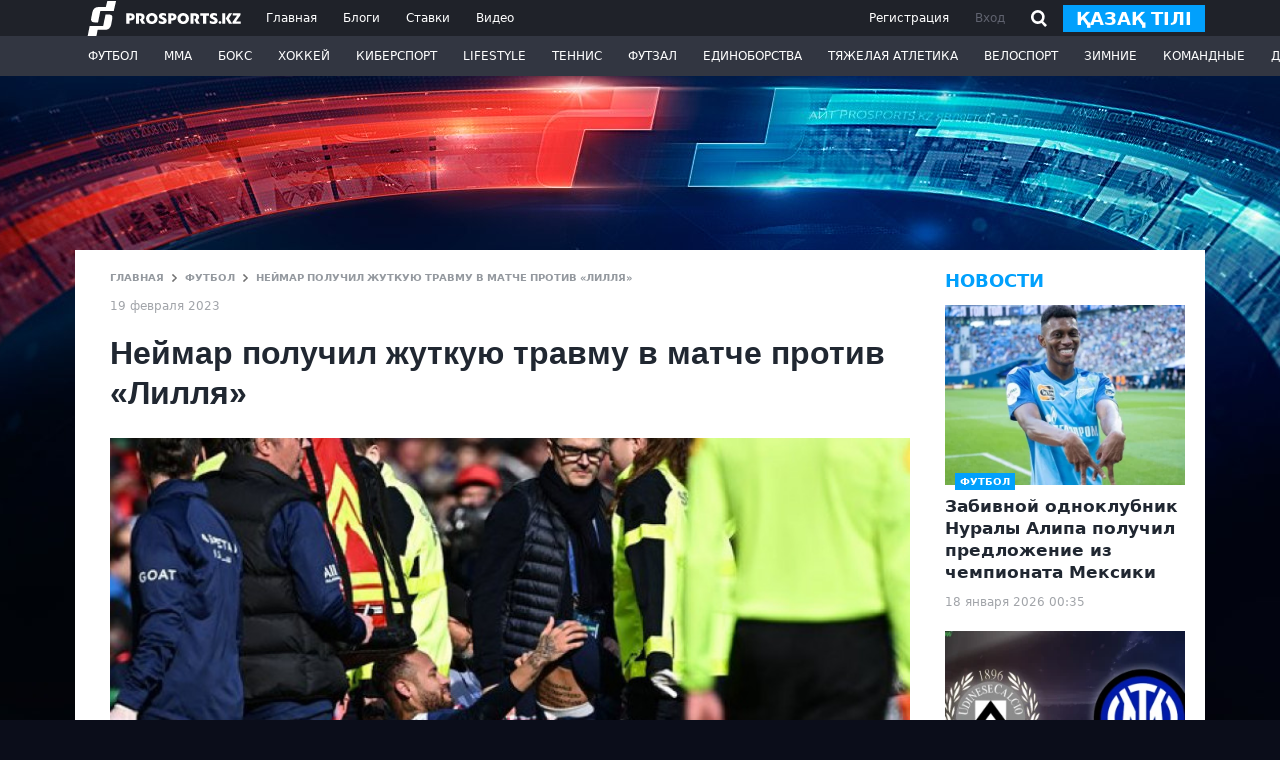

--- FILE ---
content_type: text/html; charset=UTF-8
request_url: https://prosports.kz/news/587847-neimar-poluchil-zhutkuyu-travmu-v-matche-protiv-lillya
body_size: 17344
content:
<!DOCTYPE html>
<html lang="ru">
<head>
    <meta charset="utf-8">
    <meta http-equiv="X-UA-Compatible" content="IE=edge"/>
    <meta name="viewport" content="width=device-width, initial-scale=1">
    <meta name="csrf-token" content="WXbiBQXIS554TTDltHKyTrYxAWhJA345DCZybjGN">

    <title>Неймар получил жуткую травму в матче против «Лилля»</title>
    <meta name="description" content=""/>

        <meta property="og:url" content="https://prosports.kz/news/587847-neimar-poluchil-zhutkuyu-travmu-v-matche-protiv-lillya/"/>
    <meta property="og:title" content="Неймар получил жуткую травму в матче против «Лилля»" />
    <meta property="og:description" content="" />
    <meta property="og:image" content="https://prosports.kz/storage/images/202302/209991_8e7d3ebb586e143ac018a6140a19d803.jpg" />
    <meta property="og:type" content="article" />
    <meta property="og:locale" content="ru">
    <meta property="og:site_name" content="Prosports">
    

<meta property="og:image:secure_url" content="https://prosports.kz/storage/images/202302/209991_8e7d3ebb586e143ac018a6140a19d803.jpg" />
<meta property="og:image:type" content="image/webp" />
<meta property="og:image:width" content="400" />
<meta property="og:image:height" content="300" />
<meta property="og:image:alt" content="Неймар получил жуткую травму в матче против «Лилля»" />

    <link rel="shortcut icon" href="/favicon.ico">
    <link rel="apple-touch-icon" sizes="180x180" href="/apple-touch-icon.png">
    <link rel="icon" type="image/png" sizes="32x32" href="/favicon-32x32.png">
    <link rel="icon" type="image/png" sizes="16x16" href="/favicon-16x16.png">
  

    <link rel="stylesheet" type="text/css" href="https://prosports.kz/css/bootstrap.min.css" />
    <link rel="stylesheet" type="text/css" href="https://prosports.kz/css/styles.css?960493185" />
    <link rel="stylesheet" type="text/css" href="https://prosports.kz/css/adaptive.css?1548480553">

   
    <link rel="canonical" href="https://prosports.kz/news/587847-neimar-poluchil-zhutkuyu-travmu-v-matche-protiv-lillya/" />
    

    <script src="https://prosports.kz/js/jquery-3.7.1.slim.min.js"></script>
    <script src="https://prosports.kz/js/bootstrap.bundle.min.js"></script>
    <script src="https://prosports.kz/js/jquery.cookie.js"></script>
    <script src="https://prosports.kz/js/app.js?964884732"></script>

    <!-- Google tag (gtag.js) -->
    <script async src="https://www.googletagmanager.com/gtag/js?id=G-SKHH2PHB6D"></script>
    <script>
      window.dataLayer = window.dataLayer || [];
      function gtag(){dataLayer.push(arguments);}
      gtag('js', new Date());

      gtag('config', 'G-SKHH2PHB6D');
    </script>
    <script>
        WebFontConfig = {
            google: {
                families: ['Open+Sans:400,600,700,800:latin,cyrillic']
            }
        };

        window.rubric = 1;

        (function (d) {
            var wf = d.createElement('script'), s = d.scripts[0];
            wf.src = 'https://ajax.googleapis.com/ajax/libs/webfont/1.6.26/webfont.js';
            wf.async = true;
            s.parentNode.insertBefore(wf, s);
        })(document);
    </script>
    <script async src="https://securepubads.g.doubleclick.net/tag/js/gpt.js"></script>
</head>
<body>

    <header class="header ">
        <div class="header-top">
            <div class="wcont d-flex justify-content-between align-items-center">
                <div class="header-logo-nav">
                    <a href="/" class="header-logo">
                        <svg xmlns="http://www.w3.org/2000/svg" xmlns:xlink="http://www.w3.org/1999/xlink" viewBox="0 0 219 50" width="168" height="35"><path fill-rule="evenodd"  fill="rgb(255, 255, 255)" d="M218.983,32.394 L207.412,32.394 L207.412,29.916 L213.843,20.787 L207.564,20.787 L207.564,17.548 L218.821,17.548 L218.821,20.015 L212.390,29.155 L218.983,29.155 L218.983,32.394 ZM202.261,32.394 L197.734,24.951 L202.289,17.548 L206.776,17.548 L202.190,24.979 L206.890,32.394 L202.261,32.394 ZM192.831,32.394 L192.831,17.548 L197.158,17.548 L197.158,23.704 L197.147,29.531 L197.158,32.394 L192.831,32.394 ZM189.486,32.600 C188.377,32.600 187.478,31.728 187.478,30.651 C187.478,29.575 188.377,28.703 189.486,28.703 C190.594,28.703 191.493,29.575 191.493,30.651 C191.493,31.728 190.594,32.600 189.486,32.600 ZM184.758,31.523 C183.783,32.436 182.331,32.892 180.357,32.892 C178.110,32.892 176.249,32.481 174.797,31.661 L174.797,27.806 C175.410,28.285 176.204,28.696 177.203,29.038 C178.223,29.357 179.086,29.517 179.789,29.517 C181.105,29.517 181.763,29.129 181.763,28.331 C181.763,27.487 180.697,26.803 179.358,26.233 C177.430,25.412 174.888,24.181 174.934,21.535 C174.934,20.304 175.410,19.278 176.363,18.434 C177.339,17.590 178.700,17.157 180.447,17.157 C182.104,17.157 183.714,17.477 185.257,18.138 L185.257,21.718 C184.758,21.399 184.100,21.125 183.283,20.874 C182.489,20.623 181.786,20.486 181.173,20.486 C179.970,20.486 179.381,20.828 179.381,21.535 C179.381,23.269 186.210,23.223 186.210,28.331 C186.210,29.539 185.734,30.612 184.758,31.523 ZM169.738,32.572 L165.291,32.572 L165.291,20.897 L161.230,20.897 L161.230,17.522 L173.822,17.522 L173.822,20.897 L169.738,20.897 L169.738,32.572 ZM155.966,32.572 L152.789,26.575 L152.789,26.210 C154.536,25.846 155.354,24.568 155.354,23.360 C155.354,21.923 154.514,20.897 153.062,20.897 L151.814,20.897 L151.814,32.572 L147.389,32.572 L147.389,17.545 L153.924,17.545 C155.580,17.545 156.942,18.001 158.054,18.913 C159.165,19.802 159.732,21.056 159.732,22.630 C159.732,24.477 158.961,25.959 157.396,27.031 L160.776,32.572 L155.966,32.572 ZM136.907,32.846 C134.434,32.846 132.460,32.116 130.940,30.634 C129.442,29.152 128.693,27.305 128.693,25.047 C128.693,22.835 129.465,20.988 131.008,19.483 C132.574,17.978 134.548,17.225 136.953,17.225 C139.380,17.225 141.332,17.978 142.852,19.483 C144.372,20.965 145.144,22.835 145.144,25.047 C145.144,27.282 144.372,29.152 142.829,30.634 C141.286,32.116 139.312,32.846 136.907,32.846 ZM139.744,22.083 C139.063,21.285 138.132,20.874 136.976,20.874 C135.841,20.874 134.911,21.285 134.207,22.083 C133.504,22.881 133.141,23.861 133.141,25.047 C133.141,26.279 133.481,27.305 134.185,28.103 C134.888,28.901 135.818,29.312 136.976,29.312 C138.132,29.312 139.040,28.901 139.721,28.103 C140.424,27.305 140.764,26.279 140.764,25.047 C140.764,23.861 140.424,22.881 139.744,22.083 ZM121.842,27.784 L119.868,27.784 L119.868,32.572 L115.421,32.572 L115.421,17.545 L121.570,17.545 C123.476,17.545 124.928,18.047 125.926,19.050 C126.947,20.031 127.446,21.239 127.446,22.653 C127.446,24.090 126.947,25.321 125.926,26.301 C124.928,27.282 123.566,27.784 121.842,27.784 ZM120.957,20.806 L119.845,20.806 L119.845,24.591 L120.503,24.591 C122.205,24.591 123.067,23.975 123.067,22.721 C123.067,21.627 122.341,20.806 120.957,20.806 ZM111.926,31.523 C110.951,32.436 109.499,32.892 107.525,32.892 C105.278,32.892 103.418,32.481 101.966,31.661 L101.966,27.806 C102.578,28.285 103.373,28.696 104.371,29.038 C105.392,29.357 106.254,29.517 106.958,29.517 C108.273,29.517 108.932,29.129 108.932,28.331 C108.932,27.487 107.865,26.803 106.526,26.233 C104.598,25.412 102.056,24.181 102.102,21.535 C102.102,20.304 102.578,19.278 103.531,18.434 C104.507,17.590 105.869,17.157 107.616,17.157 C109.272,17.157 110.883,17.477 112.426,18.138 L112.426,21.718 C111.926,21.399 111.269,21.125 110.452,20.874 C109.658,20.623 108.954,20.486 108.342,20.486 C107.139,20.486 106.549,20.828 106.549,21.535 C106.549,23.269 113.379,23.223 113.379,28.331 C113.379,29.539 112.902,30.612 111.926,31.523 ZM92.097,32.846 C89.624,32.846 87.650,32.116 86.130,30.634 C84.632,29.152 83.883,27.305 83.883,25.047 C83.883,22.835 84.655,20.988 86.198,19.483 C87.763,17.978 89.737,17.225 92.142,17.225 C94.570,17.225 96.522,17.978 98.042,19.483 C99.562,20.965 100.333,22.835 100.333,25.047 C100.333,27.282 99.562,29.152 98.019,30.634 C96.476,32.116 94.502,32.846 92.097,32.846 ZM94.933,22.083 C94.252,21.285 93.322,20.874 92.165,20.874 C91.031,20.874 90.100,21.285 89.397,22.083 C88.693,22.881 88.331,23.861 88.331,25.047 C88.331,26.279 88.671,27.305 89.374,28.103 C90.078,28.901 91.008,29.312 92.165,29.312 C93.322,29.312 94.230,28.901 94.910,28.103 C95.614,27.305 95.954,26.279 95.954,25.047 C95.954,23.861 95.614,22.881 94.933,22.083 ZM77.984,32.572 L74.807,26.575 L74.807,26.210 C76.554,25.846 77.372,24.568 77.372,23.360 C77.372,21.923 76.532,20.897 75.080,20.897 L73.832,20.897 L73.832,32.572 L69.407,32.572 L69.407,17.545 L75.942,17.545 C77.598,17.545 78.960,18.001 80.072,18.913 C81.183,19.802 81.750,21.056 81.750,22.630 C81.750,24.477 80.979,25.959 79.414,27.031 L82.794,32.572 L77.984,32.572 ZM62.124,27.784 L60.150,27.784 L60.150,32.572 L55.703,32.572 L55.703,17.545 L61.852,17.545 C63.758,17.545 65.211,18.047 66.209,19.050 C67.230,20.031 67.729,21.239 67.729,22.653 C67.729,24.090 67.230,25.321 66.209,26.301 C65.211,27.282 63.849,27.784 62.124,27.784 ZM61.240,20.806 L60.128,20.806 L60.128,24.591 L60.786,24.591 C62.488,24.591 63.350,23.975 63.350,22.721 C63.350,21.627 62.624,20.806 61.240,20.806 ZM18.589,14.201 L15.261,30.579 L10.938,30.579 C8.513,30.579 6.884,30.052 6.098,29.012 C5.294,27.949 5.123,26.255 5.588,23.977 L7.226,15.947 C7.664,13.804 8.605,12.032 10.024,10.680 C11.407,9.361 13.383,8.693 15.895,8.693 L26.361,8.693 L28.511,-0.000 L41.002,-0.000 L37.729,14.201 L18.589,14.201 ZM25.961,19.255 L30.165,19.255 C32.591,19.255 34.219,19.783 35.006,20.823 C35.809,21.885 35.981,23.579 35.516,25.858 L33.995,33.888 C33.558,36.031 32.617,37.803 31.197,39.155 C29.814,40.473 27.839,41.141 25.327,41.141 L14.742,41.141 L12.976,49.835 L0.485,49.835 L3.375,35.633 L22.632,35.633 L25.961,19.255 Z"/></svg>
                    </a>
                    <div class="right_nav">
                                                    <a href="/kz/" class=" change_lang2">қазақ</a>
                                                <button class="button_open_close_nav"></button>
                    </div>
                    <nav class="header-nav">
                                                                                    <a href="/">Главная</a>
                                                                                                                <a href="/blogs/">Блоги</a>
                                                                                                                <a href="/bets/">Ставки</a>
                                                                                                                <a href="/media/">Видео</a>
                                                                                                                                                                                                                                                                                                                                                                                                                                                                                                                                                                                                                                                                                                                        </nav>
                </div>
                <div class="header-auth">
                                                    <div class="header-auth-link">
                                <button data-bs-toggle="modal" data-bs-target="#registerModal" class="singup">Регистрация</button>
                                <button data-bs-toggle="modal" data-bs-target="#loginModal">Вход</button>

                                <button class="search_btn hide-mobile">
                                    <svg xmlns='http://www.w3.org/2000/svg' width='16' height='17'><path fill-rule='evenodd' d='M16.012 15.145l-1.813 1.856-3.901-3.991c-2.621 1.578-6.041 1.24-8.291-1.062-2.671-2.733-2.671-7.163 0-9.896a6.729 6.729 0 0 1 9.67 0c2.464 2.521 2.625 6.47.544 9.215l3.791 3.878zM9.864 3.908a4.207 4.207 0 0 0-6.044 0c-1.669 1.708-1.669 4.476 0 6.184a4.205 4.205 0 0 0 6.044 0c1.669-1.708 1.669-4.476 0-6.184z'></path></svg>
                                </button>
                                <div class="position-relative search_header ">
                                    <div class="inout_show">
                                        <form action="/search/" method="POST">
                                            <input type="hidden" name="_token" value="WXbiBQXIS554TTDltHKyTrYxAWhJA345DCZybjGN">                                            <input type="text" name="q" placeholder="Введите текст для поиска">
                                            <button type="submit" class="search_go">
                                                <svg xmlns='http://www.w3.org/2000/svg' width='16' height='17'><path fill-rule='evenodd' d='M16.012 15.145l-1.813 1.856-3.901-3.991c-2.621 1.578-6.041 1.24-8.291-1.062-2.671-2.733-2.671-7.163 0-9.896a6.729 6.729 0 0 1 9.67 0c2.464 2.521 2.625 6.47.544 9.215l3.791 3.878zM9.864 3.908a4.207 4.207 0 0 0-6.044 0c-1.669 1.708-1.669 4.476 0 6.184a4.205 4.205 0 0 0 6.044 0c1.669-1.708 1.669-4.476 0-6.184z'></path></svg>
                                            </button>
                                        </form>
                                    </div>
                                </div>
                                                                    <a href="/kz/" class="btn btn-primary btn-sm change_lang">қазақ тілі</a>
                                                            </div>
                        
                        <script>
                            $(function(){
                                $('.search_btn, .search_go').click(function(){
                                    $('.search_header').addClass('active');
                                    $('.search_header').find('input').focus();
                                });
                                $('.search_header input').on('focusout',function(){
                                    $('.search_header').removeClass('active');
                                });
                            });
                        </script>
                </div>
            </div>
        </div>
        <div class="header-bottom">
            <div class="wcont">
                <div class="header-search">
                    <form action="/search/" method="POST">
                        <input type="hidden" name="_token" value="WXbiBQXIS554TTDltHKyTrYxAWhJA345DCZybjGN">                        <input type="search" class="form-control" placeholder="Введите текст для поиска">
                        <button type="submit" class="button_search"><svg xmlns='http://www.w3.org/2000/svg' width='20' height='22'><path fill-rule='evenodd' fill='#1f2229' d='M19.919 19.817l-1.227 1.228-4.821-4.821a8.399 8.399 0 01-10.867-.942c-3.309-3.348-3.309-8.777 0-12.125a8.405 8.405 0 0111.986 0c3.244 3.281 3.3 8.556.186 11.917l4.743 4.743zM13.84 4.407a6.646 6.646 0 00-9.569 0c-2.642 2.711-2.642 7.107 0 9.818a6.634 6.634 0 008.662.773l1.084-1.083.051.051c2.404-2.725 2.333-6.931-.228-9.559z'/></svg></button>
                    </form>
                </div>
                <nav class="header-nav-category">
                    <ul class="nulled">
                                                    <li>
                                <a href="/football/">Футбол</a>
                                                                <ul class="header-dropdown">
                                                                            <li><a href="/kaz-football/">Казахстанский футбол</a></li>
                                                                            <li><a href="/world-football/">Мировой футбол</a></li>
                                                                    </ul>
                                                            </li>
                                                    <li>
                                <a href="/mma/">ММА</a>
                                                                <ul class="header-dropdown">
                                                                    </ul>
                                                            </li>
                                                    <li>
                                <a href="/box/">Бокс</a>
                                                                <ul class="header-dropdown">
                                                                    </ul>
                                                            </li>
                                                    <li>
                                <a href="/hockey/">Хоккей</a>
                                                                <ul class="header-dropdown">
                                                                    </ul>
                                                            </li>
                                                    <li>
                                <a href="/cybersport/">Киберспорт</a>
                                                                <ul class="header-dropdown">
                                                                    </ul>
                                                            </li>
                                                    <li>
                                <a href="/lifestylee/">LifeStyle</a>
                                                                <ul class="header-dropdown">
                                                                    </ul>
                                                            </li>
                                                    <li>
                                <a href="/tennis/">Теннис</a>
                                                                <ul class="header-dropdown">
                                                                    </ul>
                                                            </li>
                                                    <li>
                                <a href="/futsal/">Футзал</a>
                                                                <ul class="header-dropdown">
                                                                    </ul>
                                                            </li>
                                                    <li>
                                <a href="/combat/">Единоборства</a>
                                                                <ul class="header-dropdown">
                                                                    </ul>
                                                            </li>
                                                    <li>
                                <a href="/heavy-athletics/">Тяжелая атлетика</a>
                                                                <ul class="header-dropdown">
                                                                    </ul>
                                                            </li>
                                                    <li>
                                <a href="/cycling/">Велоспорт</a>
                                                                <ul class="header-dropdown">
                                                                    </ul>
                                                            </li>
                                                    <li>
                                <a href="/winters/">Зимние</a>
                                                                <ul class="header-dropdown">
                                                                    </ul>
                                                            </li>
                                                    <li>
                                <a href="/teams/">Командные</a>
                                                                <ul class="header-dropdown">
                                                                    </ul>
                                                            </li>
                                                    <li>
                                <a href="/other/">Другие</a>
                                                                <ul class="header-dropdown">
                                                                            <li><a href="/automoto/">АВТО/МОТО</a></li>
                                                                    </ul>
                                                            </li>
                        
                    </ul>
                </nav>
            </div>
        </div>
    </header>

    
<main class="main_content wcont">

  <section class="section_default" aria-label="Раздел">


      <div class="content d-flex justify-content-between">

          <div class="center_column">
              <div class="d-flex flex-column justify-content-between">

                  <div class="breadcrumbs">

                      <a href="/">ГЛАВНАЯ</a>
                      <svg width="5" height="8"><path fill-rule="evenodd" clip-rule="evenodd" d="M1.1442.09045l3.76315 3.6849c.10592.10372.1211.26301.04513.38264a.30105.30105 0 01-.04571.05709L1.1439 7.90945c-.10572.10358-.26765.11828-.38934.04418l-.66238-.63904a.30613.30613 0 01.00013-.43804l2.93151-2.87717L.09231 1.12364A.30613.30613 0 01.09218.6856L.69776.0908c.12322-.12092.32303-.12107.44644-.00034z"></path></svg>
                                              <a href="/football/">Футбол</a>
                        <svg width="5" height="8"><path fill-rule="evenodd" clip-rule="evenodd" d="M1.1442.09045l3.76315 3.6849c.10592.10372.1211.26301.04513.38264a.30105.30105 0 01-.04571.05709L1.1439 7.90945c-.10572.10358-.26765.11828-.38934.04418l-.66238-.63904a.30613.30613 0 01.00013-.43804l2.93151-2.87717L.09231 1.12364A.30613.30613 0 01.09218.6856L.69776.0908c.12322-.12092.32303-.12107.44644-.00034z"></path></svg>
                                            <span>Неймар получил жуткую травму в матче против «Лилля»<i></i></span>
                  </div>
                  <time datetime="2023-02-19 14:01:01" class="text-nowrap mt-3">19 февраля 2023</time>
              </div>
              <div class="post_full mt-4">
                  <h1 class="post_title"  data-url="/news/587847-neimar-poluchil-zhutkuyu-travmu-v-matche-protiv-lillya/">Неймар получил жуткую травму в матче против «Лилля»</h1>

                  <div class="post_top__img">
                    <img src="https://prosports.kz/storage/images/202302/209991_8e7d3ebb586e143ac018a6140a19d803.jpg" ttt='111' alt="Неймар получил жуткую травму в матче против «Лилля»" />
                  </div>
                  <div class="hide-mobile"  style="text-align:center;">
                    <div id="div-gpt-ad-1720976303495-0"></div>
                  </div>
                  <div class="show-mobile" style="text-align:center;">
                    <div id="div-gpt-ad-1720982954265-1725883152"></div>
                  </div>
                  <a href="https://www.instagram.com/prosports_kz/" target="_blank" class="follow-block" rel="nofollow">
                    Подписывайтесь на cпортивные новости Казахстана и мира
                      <span class="social-share"><svg xmlns="http://www.w3.org/2000/svg" width="28" height="28"><path fill-rule="evenodd"  d="M18 28h-8C4.477 28 0 23.523 0 18v-8C0 4.477 4.477 0 10 0h8c5.523 0 10 4.477 10 10v8c0 5.523-4.477 10-10 10zM13.943 7.119c-4.061 0-7.354 3.218-7.354 7.187 0 3.97 3.293 7.188 7.354 7.188s7.354-3.218 7.354-7.188c0-3.969-3.293-7.187-7.354-7.187zm6.618-2.876c-1.218 0-2.206.966-2.206 2.157 0 1.19.988 2.156 2.206 2.156 1.219 0 2.206-.966 2.206-2.156 0-1.191-.987-2.157-2.206-2.157zm-6.688 15.15c-2.752 0-4.983-2.254-4.983-5.033 0-2.78 2.231-5.034 4.983-5.034 2.753 0 4.984 2.254 4.984 5.034 0 2.779-2.231 5.033-4.984 5.033z"></path></svg></span>
                  </a>
                  <div class="hide-mobile" style="text-align:center;">
                      <a href="https://www.instagram.com/gorillaenergy.kz?igsh=MTRhazdldXE4eXMxZw==" target="_blank">
                        <div id="div-gpt-ad-1739198594858-0" style="margin: 20px 0"></div>
                      </a>
                  </div>
                  <div class="show-mobile" style="text-align:center;">
                      <div id="div-gpt-ad-1738689732690-0" style="margin: 20px 0"></div>
                  </div>
                  <div class="feed_text">
                    <p><strong>Нападающий &laquo;ПСЖ&raquo; Неймар получил травму голеностопа в матче 24-го тура чемпионата Франции против &laquo;Лилля&raquo;, сообщает <a href="https://prosports.kz/">Prosports.kz</a> со ссылкой на&nbsp;&laquo;<a href="https://www.sport-express.ru/football/france/news/neymar-poluchil-travmu-golenostopa-v-matche-protiv-lillya-2039329/?ysclid=lebg26k99m142381504" rel="nofollow noopener noreferrer" >СЭ</a>&raquo;.&nbsp;</strong></p>
<p>Бразильский форвард был заменен в начале второго тайма.</p>
<p>Отмечается, что футболист снова повредил правый голеностоп, травму которого он получил во время ЧМ-2022.</p>
<div class="img" contenteditable="false">
<div class="img-wrap"><img src="https://img.prosports.kz/news/content//202302/209991_158d024da23d78f1b17b6b7ee2f57230.jpg" alt="" /></div>
</div>
<p>Как пишет инсайдер Адриен Гренье, Неймар до сих пор испытывал проблемы с ногой, так как не восстановился на сто процентов.</p>
<p>В 19 матчах текущего сезона лиги 1 Неймар забил 12 голов и отдал 10 результативных передач.</p>
<p><i>Фото: AFP</i></p>
<p><strong><a href="https://prosports.kz/news/587844-v-neapole-iz-muzeya-ukrali-kartinu-levoi-nogi--maradony">В Неаполе из музея украли картину левой ноги Марадоны</a></strong></p>
<p><strong><a href="https://prosports.kz/news/587660-eks-futbolista-chelsi-i-nyukasla-atsu-nashli-mertvym-pod-zavalami-v-turtsii">Экс-футболиста &laquo;Челси&raquo; и &laquo;Ньюкасла&raquo; Атсу нашли мертвым под завалами в Турции</a></strong></p>
<p><strong><a href="https://prosports.kz/news/587648-ronaldu-prokommentiroval-volevuyu-pobedu-al-nasra-v-matche-s-al-taavunom">Роналду прокомментировал волевую победу &laquo;Аль-Насра&raquo; в матче с &laquo;Аль-Таавуном&raquo;</a></strong></p>
                  </div>
                  <div class="feed_source d-flex justify-content-between mt-5">
                                          <span>Ошибка в тексте? Выделите и нажмите Ctrl+Enter</span>
                  </div>
                  <div class="d-flex justify-content-between mt-5">
                      <div class="feed_rating">
                          <div class="feed_rating_like flb587847" onclick="setRaction(1,587847)">
                              <svg xmlns='http://www.w3.org/2000/svg' width='15' height='11'><path fill-rule='evenodd'  d='M14.998 7.9l-2.097 2.098-4.889-4.889-4.951 4.951L.939 7.939l7-7 .111.111.049-.048L14.998 7.9z'/></svg>
                          </div>
                          <div class="feed_rating_count lfco587847">0</div>
                          <div class="feed_rating_dislike fdlb587847" onclick="setRaction(2,587847)">
                              <svg xmlns='http://www.w3.org/2000/svg' width='15' height='11'><path fill-rule='evenodd' d='M14.998 3.099l-2.097-2.098L8.012 5.89 3.061.939.939 3.06l7 7 .111-.111.049.049 6.899-6.899z'/></svg>
                          </div>
                      </div>
                                            <div class="feed_socials">
                          <a href="javascript:void(0)" onclick="window.open('https://www.facebook.com/dialog/share?app_id=7381781105281389&amp;href=https://prosports.kz/news/587847-neimar-poluchil-zhutkuyu-travmu-v-matche-protiv-lillya', 'facebook','height=600,width=800')">
                              <svg xmlns='http://www.w3.org/2000/svg' width='28' height='29'><path fill-rule='evenodd' fill='#3c60ab' d='M18 28h-.926V17.902h3.832l.638-4.278h-4.439v-2.566c0-2.42 1.125-2.479 4.47-2.272V4.861s-1.308-.058-3.467-.117c-3.104-.085-5.565 1.976-5.565 5.605v3.275H8.682v4.278h3.861V28H10C4.477 28 0 23.523 0 18v-8C0 4.477 4.477 0 10 0h8c5.523 0 10 4.477 10 10v8c0 5.523-4.477 10-10 10zm-.926.142h-4.531V28h4.531v.142z'/></svg>
                          </a>
                          <a href="javascript:void(0)" onclick="window.open('https://twitter.com/intent/tweet?text=https://prosports.kz/news/587847-neimar-poluchil-zhutkuyu-travmu-v-matche-protiv-lillya', 'twitter','height=600,width=800')">
                              <svg xmlns='http://www.w3.org/2000/svg' width='28' height='28'><path fill-rule='evenodd' fill='#01a0fc' d='M18 28h-8C4.477 28 0 23.523 0 18v-8C0 4.477 4.477 0 10 0h8c5.523 0 10 4.477 10 10v8c0 5.523-4.477 10-10 10zm4.036-20.273c-.677.495-1.248.73-2.276.818 0 0-.028-.011-.052-.01a3.512 3.512 0 0 0-2.469-1.005c-1.933 0-3.499 1.54-3.499 3.441 0 .258.03.511.085.752l-.116.036c-.22.014-1.617.075-3.267-.592-1.786-.722-3.898-2.948-3.898-2.948s-.66 1.277-.4 2.358c.26 1.082.68 1.75 1.399 2.261-.559.02-.939-.117-1.499-.393 0 .943.72 3.066 2.899 3.44-.68.118-1.42.118-1.7.098.42.747 1.16 2.044 3.299 2.359-1.14.964-4.018 1.671-5.197 1.376 1.679 1.317 8.27 3.672 12.393-1.081 3.598-4.148 3.119-7.155 3.099-7.666 1.299-.688 1.699-1.77 1.699-1.77s-.722.315-1.982.492l-.003-.008a2.702 2.702 0 0 0 1.485-1.958z'/></svg>
                          </a>
                          <a href="javascript:void(0)" onclick="window.open('https://vk.com/share.php?url=https://prosports.kz/news/587847-neimar-poluchil-zhutkuyu-travmu-v-matche-protiv-lillya&amp;title=Неймар получил жуткую травму в матче против «Лилля»', 'vk','height=600,width=800')">
                              <svg xmlns='http://www.w3.org/2000/svg' width='28' height='28'><path fill-rule='evenodd' fill='#096faf' d='M18 28h-8C4.477 28 0 23.523 0 18v-8C0 4.477 4.477 0 10 0h8c5.523 0 10 4.477 10 10v8c0 5.523-4.477 10-10 10zm1.309-15.725c.433-.588.65-1.34.65-2.256 0-1.351-.495-2.335-1.486-2.954-.99-.619-2.581-.929-4.773-.929H8.889v15.342h5.784c1.748 0 3.131-.391 4.149-1.175 1.019-.784 1.528-1.875 1.528-3.274 0-.987-.217-1.777-.65-2.372-.434-.594-1.14-1-2.12-1.217v-.105a2.601 2.601 0 0 0 1.729-1.06zm-5.007 6.517h-2.135v-3.999h2.03c1.833 0 2.749.637 2.749 1.91 0 .707-.215 1.232-.645 1.575-.43.342-1.096.514-1.999.514zm-.232-6.58h-1.903V8.801h1.723c.938 0 1.623.128 2.057.383.433.256.65.677.65 1.265 0 .629-.199 1.081-.598 1.354-.398.273-1.041.409-1.929.409z'/></svg>
                          </a>
                          <a href="javascript:void(0)" onclick="window.open('https://telegram.me/share/url?url=https://prosports.kz/news/587847-neimar-poluchil-zhutkuyu-travmu-v-matche-protiv-lillya', 'Telegram','height=600,width=800')">
                              <svg xmlns='http://www.w3.org/2000/svg' width='28' height='28'><path fill-rule='evenodd' fill='#68c8ff' d='M18 28h-8C4.477 28 0 23.523 0 18v-8C0 4.477 4.477 0 10 0h8c5.523 0 10 4.477 10 10v8c0 5.523-4.477 10-10 10zm1.516-21.997a.443.443 0 0 0-.174.037l-15.03 6.527c-.425.184-.413.875.017 1.041l3.485 1.346.058.132 9.159-6.04-6.99 7-.001 3.847c.027.014.055.029.086.029.05 0 .101-.019.145-.062l1.968-1.907 3.244 2.813a.903.903 0 0 0 .596.231c.431 0 .846-.324.963-.858l2.942-13.448c.08-.364-.169-.688-.468-.688zm-7.277 11.95l-2.198-1.907 2.198 1.907z'/></svg>
                          </a>
                      </div>
                  </div>
                  <div class="feed_tags mt-5">
                                                                                                                                                                                                                                                                                                                                                                                                                                                                                                                                                                                                                                                                                                                                                                                                                                                                                                                                                                                                                                                                                                                                                                                                                                                                                                                                                                                                                                                                                                                                                                                                                                                                                                                                                                                                                                                                                                                                                                                                                                                                                                                                                                                                                                                                                                                                                                                                                                                                                                                                                                                                                                                                                                                                                                                                                                                                                                                                                                                                                                                                                                                                                                                                                                                                                                                                                                                                                                                                                                                                                                                                                                                                                                                                                                                                                                                                                                                                                                                                                                                                                                                                                                                                                                                                                                                                                                                                                                                                                                                                                                                                                                                                                                                                                                                                                                                                                                                                                                                                                                                                                                                                                                                                                                                                                                                                                                                                                                                                                                                                                                                                                                                                                                                                                                                                                                                                                                                                                                                                                                                                                                                                                                                                                                                                                                                                                                                                                                                                                                                                                                                                                                                                                                                                                                                                                                                                                                                                                                                                                                                                                                                                                                                                                                                                                                                                                                                                                                                                                                                                                                                                                                                                                                                                                                                                                                                                                                                                                                                                                                                                                                                                                                                                                                                                                                                                                                                                                                                                                                                                                                                                                                                                                                                                                                                                                                                                                                                                                                                                                                                                                                                                                                                                                                                                                                                                                                                                                                                                                                                                                                                                                                                                                                                                                                                                                                                                                                                                                                                                                                                                                                                                                                                                                                                                                                                                                                                                                                                                                                                                                                                                                                                                                                                                                                                                                                                                                                                                                                                                                                                                                                                                                                                                                                                                                                                                                                                                                                                                                                                                                                                                                                                                                                                                                                                                                                                                                                                                                                                                                                                                                                                                                                                                                                                                                                                                                                                                                                                                                                                                                                                                                                                                                                                                                                                                                                                                                                                                                                                                                                                                                                                                                                                                                                                                                                                                                                                                                                                                                                                                                                                                                                                                                                                                                                                                                                                                                                                                                                                                                                                                                                                                                                                                                                                                                                                                                                                                                                                                                                                                                                                                                                                                                                                                                                                                                                                                                                                                                                                                                                                                                                                                                                                                                                                                                                                                                                                                                                                                                                                                                                                                                                                                                                                                                                                                                                                                                                                                                                                                                                                                                                                                                                                                                                                                                                                                                                                                                                                                                                                                                                                                                                                                                                                                                                                                                                                                                                                                                                                                                                                                                                                                                                                                                                                                                                                                                                                                                                                                                                                                                                                                                                                                                                                                                                                                                                                                                                                                                                                                                                                                                                                                                                                                                                                                                                                                                                                                                                                                                                                                                                                                                                                                                                                                                                                                                                                                                                                                                                                                                                                                                                                                                                                                                                                                                                                                                                                                                                                                                                                                                                                                                                                                                                                          </div>
                  <a href="https://www.instagram.com/prosports_kz/" target="_blank" class="follow-block" rel="nofollow">
                      Подписывайтесь на cпортивные новости Казахстана и мира
                      <span class="social-share"><svg xmlns="http://www.w3.org/2000/svg" width="28" height="28"><path fill-rule="evenodd"  d="M18 28h-8C4.477 28 0 23.523 0 18v-8C0 4.477 4.477 0 10 0h8c5.523 0 10 4.477 10 10v8c0 5.523-4.477 10-10 10zM13.943 7.119c-4.061 0-7.354 3.218-7.354 7.187 0 3.97 3.293 7.188 7.354 7.188s7.354-3.218 7.354-7.188c0-3.969-3.293-7.187-7.354-7.187zm6.618-2.876c-1.218 0-2.206.966-2.206 2.157 0 1.19.988 2.156 2.206 2.156 1.219 0 2.206-.966 2.206-2.156 0-1.191-.987-2.157-2.206-2.157zm-6.688 15.15c-2.752 0-4.983-2.254-4.983-5.033 0-2.78 2.231-5.034 4.983-5.034 2.753 0 4.984 2.254 4.984 5.034 0 2.779-2.231 5.033-4.984 5.033z"></path></svg></span>
                  </a>
                  <div class="hide-mobile" style="text-align:center;"><div id="div-gpt-ad-1720976890722-0"></div></div>
                  <div class="show-mobile " style="margin: 30px 0;">
                    <div id="div-gpt-ad-1720983566834-1725880331"></div>
                  </div>
                  <div class="feed_comments">
                      <div class="feed_comments_title">Комментарии</div>
                                              <div class="feed_comments_auth mb-3">
                            <div>Для того, чтобы оставить комментарий, <button data-bs-toggle="modal" data-bs-target="#loginModal">авторизуйтесь</button> или <button data-bs-toggle="modal" data-bs-target="#registerModal">зарегистрируйтесь</button></div>
                        </div>
                      

                  </div>
              </div>
              <div class="next_post"></div>
              


          </div>

          <aside class="right_column">
              <div class="blogs_widget">
                  <h2>Новости</h2>
                  

                                                          <div class="blogs_item">
                        <a href="/news/728967-zabivnoi-odnoklubnik-nurali-alipa-poluchil-predlozhenie-iz-chempionata-meksiki/" class="d-flex flex-column align-items-start">
                            <span class="blogs_item__img">
                                <img src="https://prosports.kz/storage/images/9d56d3d935ce3f8e7724451bf11ad65e_QJGAtNdoDqnjMrSIm9NIbSPyVh0FgL69FxkVQJRE.png.webp" alt="">
                                                                <span class="blogs_item__category_sport">Футбол</span>
                                                            </span>
                            <span class="blogs_item__title">Забивной одноклубник Нуралы Алипа получил предложение из чемпионата Мексики</span>
                            <span class="d-flex justify-content-between blogs_item__person">
                                <time datetime="2026-01-18 00:35:59">18 января 2026 00:35</time>
                            </span>
                        </a>
                    </div>
                                                                                <div class="blogs_item">
                        <a href="/news/728939-pryamaya-translyatsiya-matcha-udineze---inter-v-serii-a/" class="d-flex flex-column align-items-start">
                            <span class="blogs_item__img">
                                <img src="https://prosports.kz/storage/images/1d5f812f5f6a99c37d9f3a090dbd1be3_GSkzQMLdOwgKne1bizxZkV0plRW9Dfkq3wkRIf5j.png.webp" alt="">
                                                                <span class="blogs_item__category_sport">Футбол</span>
                                                            </span>
                            <span class="blogs_item__title">Прямая трансляция матча «Удинезе» – «Интер» в Серии А</span>
                            <span class="d-flex justify-content-between blogs_item__person">
                                <time datetime="2026-01-17 18:46:22">17 января 2026 18:46</time>
                            </span>
                        </a>
                    </div>
                                                                                <div class="blogs_item">
                        <a href="/news/728935-pryamaya-translyatsiya-matcha-real-madrid---levante-v-la-lige/" class="d-flex flex-column align-items-start">
                            <span class="blogs_item__img">
                                <img src="https://prosports.kz/storage/images/5b21345f4342ced14206d745472feffb_1l8S8VYjdXav9vlIb6rywkb7qt07BzAVf2Q3R3gC.png.webp" alt="">
                                                                <span class="blogs_item__category_sport">Футбол</span>
                                                            </span>
                            <span class="blogs_item__title">Прямая трансляция матча «Реал» Мадрид – «Леванте» в Ла Лиге</span>
                            <span class="d-flex justify-content-between blogs_item__person">
                                <time datetime="2026-01-17 17:46:13">17 января 2026 17:46</time>
                            </span>
                        </a>
                    </div>
                                                                                <div class="blogs_item">
                        <a href="/news/728930-pryamaya-translyatsiya-matcha-manchester-yunaited---manchester-siti-v-apl/" class="d-flex flex-column align-items-start">
                            <span class="blogs_item__img">
                                <img src="https://prosports.kz/storage/images/95715042a12bd307747137631ae16a8e_MAwgwsThyoqTGf6izg3w4u4OuLoVaqRA8Jt5e0vl.png.webp" alt="">
                                                                <span class="blogs_item__category_sport">Футбол</span>
                                                            </span>
                            <span class="blogs_item__title">Прямая трансляция матча «Манчестер Юнайтед» – «Манчестер Сити» в АПЛ</span>
                            <span class="d-flex justify-content-between blogs_item__person">
                                <time datetime="2026-01-17 16:57:04">17 января 2026 16:57</time>
                            </span>
                        </a>
                    </div>
                                                                                <div class="blogs_item">
                        <a href="/news/728903-pryamaya-translyatsiya-matcha-¼-finala-kubka-azii-uzbekistan-u23---kitai-u23/" class="d-flex flex-column align-items-start">
                            <span class="blogs_item__img">
                                <img src="https://prosports.kz/storage/images/1799624616aabbfc48a0a638a3748e7b_qhZQUJnt4xmLuzW1GV8UQ2WNU2PmGVR2GI2cTN5P.png.webp" alt="">
                                                                <span class="blogs_item__category_sport">Футбол</span>
                                                            </span>
                            <span class="blogs_item__title">Прямая трансляция матча ¼ финала Кубка Азии Узбекистан U23 – Китай U23</span>
                            <span class="d-flex justify-content-between blogs_item__person">
                                <time datetime="2026-01-17 13:15:38">17 января 2026 13:15</time>
                            </span>
                        </a>
                    </div>
                                                                                <div class="blogs_item">
                        <a href="/news/728851-igrok-iz-belgii-blizok-k-perehodu-v-klub-kpl/" class="d-flex flex-column align-items-start">
                            <span class="blogs_item__img">
                                <img src="https://prosports.kz/storage/images/d434ef8ff151eac9878a0cb53cb4fa91_XVd5xcb7Ha3aACAe0suZZFZfiK05oabMwJyBJEvH.png.webp" alt="">
                                                                <span class="blogs_item__category_sport">Футбол</span>
                                                            </span>
                            <span class="blogs_item__title">Игрок из Бельгии близок к переходу в клуб КПЛ</span>
                            <span class="d-flex justify-content-between blogs_item__person">
                                <time datetime="2026-01-17 02:17:10">17 января 2026 02:17</time>
                            </span>
                        </a>
                    </div>
                                                                                <div class="blogs_item">
                        <a href="/news/728850-igravshii-za-ordabasi-i-kaisar-kandidat-v-natsionalnuyu-sbornuyu-mozhet-vernutsya-v-kpl/" class="d-flex flex-column align-items-start">
                            <span class="blogs_item__img">
                                <img src="https://prosports.kz/storage/images/be2df6445e9207a4fedf2441ffcf233b_nYtIS0MMFLEJ6KCdcsm1iR7RsVuqaIUBWLvUfwVc.png.webp" alt="">
                                                                <span class="blogs_item__category_sport">Футбол</span>
                                                            </span>
                            <span class="blogs_item__title">Игравший за «Ордабасы» и «Кайсар» кандидат в национальную сборную может вернуться в КПЛ</span>
                            <span class="d-flex justify-content-between blogs_item__person">
                                <time datetime="2026-01-17 01:50:42">17 января 2026 01:50</time>
                            </span>
                        </a>
                    </div>
                                                                                <div class="blogs_item">
                        <a href="/news/728849-igrayuschii-v-belarusi-kazahstanets-viskazalsya-o-vozvraschenie-na-rodinu/" class="d-flex flex-column align-items-start">
                            <span class="blogs_item__img">
                                <img src="https://prosports.kz/storage/images/9011e23f4c2b6cd85936405c747f7557_HT1APNiItwKwErfSYf2sLfhN6v93jbfI3Dc9THKE.png.webp" alt="">
                                                                <span class="blogs_item__category_sport">Футбол</span>
                                                            </span>
                            <span class="blogs_item__title">Играющий в Беларуси казахстанец высказался о возвращение на Родину</span>
                            <span class="d-flex justify-content-between blogs_item__person">
                                <time datetime="2026-01-17 01:40:39">17 января 2026 01:40</time>
                            </span>
                        </a>
                    </div>
                                                                                <div class="blogs_item">
                        <a href="/news/728848-pszh-—-lill-pryamaya-translyatsiya-matcha-ligi-1/" class="d-flex flex-column align-items-start">
                            <span class="blogs_item__img">
                                <img src="https://prosports.kz/storage/images/038957ec14e64622232afba4521eba41_Azs4ZDYX72PBEFbBTvO91AfkGtId4ilp2Otz3sJS.png.webp" alt="">
                                                                <span class="blogs_item__category_sport">Футбол</span>
                                                            </span>
                            <span class="blogs_item__title">«ПСЖ» — «Лилль»: прямая трансляция матча Лиги 1</span>
                            <span class="d-flex justify-content-between blogs_item__person">
                                <time datetime="2026-01-17 01:00:23">17 января 2026 01:00</time>
                            </span>
                        </a>
                    </div>
                                                                                <div class="blogs_item">
                        <a href="/news/728847-espanol-—-zhirona-pryamaya-translyatsiya-matcha-la-ligi/" class="d-flex flex-column align-items-start">
                            <span class="blogs_item__img">
                                <img src="https://prosports.kz/storage/images/0a3f3585fbb0d9757b1869abcf496635_ZTA38Pgf6yfwYaNhnvRNPqL9MYe6rUCnqPCxG8Qn.png.webp" alt="">
                                                                <span class="blogs_item__category_sport">Футбол</span>
                                                            </span>
                            <span class="blogs_item__title">«Эспаньол» — «Жирона»: прямая трансляция матча Ла Лиги</span>
                            <span class="d-flex justify-content-between blogs_item__person">
                                <time datetime="2026-01-17 00:57:50">17 января 2026 00:57</time>
                            </span>
                        </a>
                    </div>
                                                          
              </div>
          </aside>
      </div>
  </section>
</main>


<script type="application/ld+json">
    {
      "@context": "http://schema.org/",
      "@type": "NewsArticle",
      "headline": "Неймар получил жуткую травму в матче против «Лилля»",
      "datePublished": "2023-02-19 14:01:01",
      "dateModified": "2023-02-19 14:01:01",
      "description": "",
      "image": {
        "@type": "ImageObject",
        "height": "300",
        "width": "500",
        "url": "https://prosports.kz/storage/images/202302/209991_8e7d3ebb586e143ac018a6140a19d803.jpg"
      },
      "author": "prosports.kz",
      "publisher": {
        "@type": "Organization",
        "logo": {
          "@type": "ImageObject",
          "url": "https://prosports.kg/static/images/prosportskg_logo.jpg"
        },
        "name": "prosports.kz"
      },
      "articleBody": ""
    }
</script>
<script>
    async function postData(url = "", data = {}) {
          const response = await fetch(url, {
            method: "POST",
            mode: "cors",
            cache: "no-cache",
            credentials: "same-origin",
            headers: {
              "Content-Type": "application/json"
            },
            redirect: "follow",
            referrerPolicy: "no-referrer",
            body: JSON.stringify(data),
          });
          return response;
        }
    function setRaction(type_like,post){
        if($.cookie('likes').indexOf(post)==-1){
            postData("/api/news/setlike", { type_like:type_like, post:post }).then((response) => {
                response.json().then((data) => {
                    console.log(data);
                    $('.lfco'+post).text(data.count);
                    $('.fdlb'+post+', .flb'+post).removeAttr('onclick');
                    $.cookie('likes',$.cookie('likes')+','+post);
                });
            });
        }
    }
    // Получаем нужный элемент
    var old_news = null;
    var old_post_url = null;
    updateActivePage = () => {
        const blockElements = document.getElementsByClassName("post_full");
        let activeIndex;

        Array.prototype.forEach.call(blockElements, (element, index) => {
            const rect = element.getBoundingClientRect();

            if (rect.top + rect.bottom > 0) {
                if (activeIndex === undefined) activeIndex = index;

                if(old_news!=activeIndex){
                    old_news=activeIndex;
                    let post_title = $(element).find('.post_title').text();
                    let post_url = $(element).find('.post_title').data('url');

                    if(post_title&&post_url&&old_post_url!=post_url){
                        window.history.replaceState(null, post_title, post_url);
                        document.title = post_title;
                        old_post_url = post_url;
                    }

                }
            }
        });

        };

    var go_load = false;
        $(function(){
            $(document).scroll(function (event) {
                const height = document.body.offsetHeight
                const screenHeight = window.innerHeight

                // Сколько пикселей уже проскроллили
                const scrolled = window.scrollY

                // Порог
                const threshold = height - screenHeight / 4

                // Низ экрана относительно страницы
                const position = scrolled + screenHeight

                if (position >= threshold) {
                    if(!go_load){
                        go_load = true;
                        more_next_news({rubric:1})
                    }
                }

                updateActivePage();

            });
        });
</script>

    <footer class="footer">
        <div class="wcont">
            <div class="d-flex align-items-center">
                <div class="yearold">18+</div>
                <nav class="footer_nav">
                    <a href="/about/" >О сайте</a>
                    <a href="/contacts/" >Контакты</a>
                    <a href="/agreement/" rel="nofollow">Пользовательское соглашение</a>
                    <a href="/rights/" rel="nofollow">Правообладателям</a>
                    <a href="/cookies/" rel="nofollow">Политика Cookies</a>
                    <a href="/privacy/" rel="nofollow">Политика конфиденциальности</a>
                </nav>
            </div>
            <div class="footer_soc_copy d-flex mt-4  align-items-center">
                <div class="footer_social">
                    <a href="https://www.facebook.com/prosportskazakhstan/" target="_blank" rel="nofollow">
                        <svg xmlns='http://www.w3.org/2000/svg' width='28' height='29'><path fill-rule='evenodd' fill='#646778' d='M18 28h-.926V17.902h3.832l.638-4.278h-4.439v-2.566c0-2.42 1.125-2.479 4.47-2.272V4.861s-1.308-.058-3.467-.117c-3.104-.085-5.565 1.976-5.565 5.605v3.275H8.682v4.278h3.861V28H10C4.477 28 0 23.523 0 18v-8C0 4.477 4.477 0 10 0h8c5.523 0 10 4.477 10 10v8c0 5.523-4.477 10-10 10zm-.926.142h-4.531V28h4.531v.142z'/></svg>
                    </a>
                    <a href="https://twitter.com/ProsportsKz" target="_blank" rel="nofollow">
                        <svg xmlns='http://www.w3.org/2000/svg' width='28' height='28'><path fill-rule='evenodd' fill='#646778' d='M18 28h-8C4.477 28 0 23.523 0 18v-8C0 4.477 4.477 0 10 0h8c5.523 0 10 4.477 10 10v8c0 5.523-4.477 10-10 10zm4.036-20.273c-.677.495-1.248.73-2.276.818 0 0-.028-.011-.052-.01a3.512 3.512 0 0 0-2.469-1.005c-1.933 0-3.499 1.54-3.499 3.441 0 .258.03.511.085.752l-.116.036c-.22.014-1.617.075-3.267-.592-1.786-.722-3.898-2.948-3.898-2.948s-.66 1.277-.4 2.358c.26 1.082.68 1.75 1.399 2.261-.559.02-.939-.117-1.499-.393 0 .943.72 3.066 2.899 3.44-.68.118-1.42.118-1.7.098.42.747 1.16 2.044 3.299 2.359-1.14.964-4.018 1.671-5.197 1.376 1.679 1.317 8.27 3.672 12.393-1.081 3.598-4.148 3.119-7.155 3.099-7.666 1.299-.688 1.699-1.77 1.699-1.77s-.722.315-1.982.492l-.003-.008a2.702 2.702 0 0 0 1.485-1.958z'/></svg>
                    </a>
                    <a href="https://vk.com/prosportskz" target="_blank" rel="nofollow">
                        <svg xmlns='http://www.w3.org/2000/svg' width='28' height='28'><path fill-rule='evenodd' fill='#646778' d='M18 28h-8C4.477 28 0 23.523 0 18v-8C0 4.477 4.477 0 10 0h8c5.523 0 10 4.477 10 10v8c0 5.523-4.477 10-10 10zm1.309-15.725c.433-.588.65-1.34.65-2.256 0-1.351-.495-2.335-1.486-2.954-.99-.619-2.581-.929-4.773-.929H8.889v15.342h5.784c1.748 0 3.131-.391 4.149-1.175 1.019-.784 1.528-1.875 1.528-3.274 0-.987-.217-1.777-.65-2.372-.434-.594-1.14-1-2.12-1.217v-.105a2.601 2.601 0 0 0 1.729-1.06zm-5.007 6.517h-2.135v-3.999h2.03c1.833 0 2.749.637 2.749 1.91 0 .707-.215 1.232-.645 1.575-.43.342-1.096.514-1.999.514zm-.232-6.58h-1.903V8.801h1.723c.938 0 1.623.128 2.057.383.433.256.65.677.65 1.265 0 .629-.199 1.081-.598 1.354-.398.273-1.041.409-1.929.409z'/></svg>
                    </a>
                    <a href="https://www.instagram.com/prosports_kz/" target="_blank" rel="nofollow">
                        <svg xmlns='http://www.w3.org/2000/svg' width='28' height='28'><path fill-rule='evenodd' fill='#646778' d='M18 28h-8C4.477 28 0 23.523 0 18v-8C0 4.477 4.477 0 10 0h8c5.523 0 10 4.477 10 10v8c0 5.523-4.477 10-10 10zM13.943 7.119c-4.061 0-7.354 3.218-7.354 7.187 0 3.97 3.293 7.188 7.354 7.188s7.354-3.218 7.354-7.188c0-3.969-3.293-7.187-7.354-7.187zm6.618-2.876c-1.218 0-2.206.966-2.206 2.157 0 1.19.988 2.156 2.206 2.156 1.219 0 2.206-.966 2.206-2.156 0-1.191-.987-2.157-2.206-2.157zm-6.688 15.15c-2.752 0-4.983-2.254-4.983-5.033 0-2.78 2.231-5.034 4.983-5.034 2.753 0 4.984 2.254 4.984 5.034 0 2.779-2.231 5.033-4.984 5.033z'/></svg>
                    </a>
                    <a href="https://www.youtube.com/c/PROSPORTSTV" target="_blank" rel="nofollow">
                        <svg xmlns='http://www.w3.org/2000/svg' width='28' height='28'><path fill-rule='evenodd' fill='#646778' d='M18 28h-8C4.477 28 0 23.523 0 18v-8C0 4.477 4.477 0 10 0h8c5.523 0 10 4.477 10 10v8c0 5.523-4.477 10-10 10zM10.901 8.521v11.403l10.083-5.701-10.083-5.702z'/></svg>
                    </a>
                </div>
                <div class="footer_copy">
                    Редакция вправе не вступать в переписку с авторами, не возвращать фотографии и не рецензировать рукописи. За содержание рекламных публикаций ответственность несет рекламодатель.
Редакция не всегда разделяет мнение авторов.
                </div>
                <div class="footer_apps">
                </div>
            </div>
            <div class="footer_copy_logo mt-4">
                <svg xmlns='http://www.w3.org/2000/svg' width='17' height='20'><path fill-rule='evenodd' fill='#3e404b' d='M15.884 5.341H7.637l-1.435 7.12H4.34c-1.045 0-1.747-.229-2.086-.681-.346-.462-.42-1.199-.22-2.189l.706-3.492c.189-.931.594-1.702 1.206-2.29.596-.572 1.447-.863 2.53-.863h4.51L11.582 0h5.382l-1.08 5.341zm-5.071 2.197h1.812c1.045 0 1.747.229 2.086.682.346.461.42 1.198.219 2.188l-.655 3.492c-.188.931-.594 1.702-1.205 2.29-.597.572-1.448.863-2.53.863H5.979L5.383 20H0l1.081-5.342h8.298l1.434-7.12z'/></svg>
                &copy; 2007-2026 ТОО ИА «Казахстан Спортивный»
            </div>
        </div>
    </footer>
    <div class="hide-mobile fixed_baa"><div class="bng" id="div-gpt-ad-1720945348907-0"></div></div>
    <div class="hide-mobile fixed_bg_bre"><div id="div-gpt-ad-1720977818855-0"></div></div>
    <div class="show-mobile fixed-bra_mob"><div id="div-gpt-ad-1720980758215-0" class="brand_banner"></div></div>
    <div class="show-mobile fixed_baa" id='catfish_wrapper' style="width: 100%; bottom: 0; z-index: 9; max-width: 1130px; max-height: 150px; position: fixed; height: 94px;"><div id="div-gpt-ad-1720945348907-0"></div></div>
    
    <div class="modal fade" id="registerModal" tabindex="-1" aria-labelledby="registerModalLabel" aria-hidden="true">
        <div class="modal-dialog">
          <div class="modal-content">
            <div class="modal-header">
              <h5 class="modal-title" id="registerModalLabel">Register</h5>
              <button type="button" class="btn-close" data-bs-dismiss="modal" aria-label="Close"></button>
            </div>
            <form method="POST" onsubmit="registerUser(this);return false;">
                <div class="modal-body">
                    <div class="mb-3">
                        <label for="recipient-name" class="col-form-label">Name:</label>
                        <input type="text" class="form-control" id="recipient-name">
                    </div>
                    <div class="mb-3">
                        <label for="recipient-login" class="col-form-label">Login:</label>
                        <input type="text" class="form-control" id="recipient-login">
                    </div>
                    <div class="mb-3">
                        <label for="recipient-email" class="col-form-label">Email:</label>
                        <input type="email" class="form-control" id="recipient-email">
                    </div>
                    <div class="mb-3">
                        <label for="recipient-password" class="col-form-label">Password:</label>
                        <input type="password" class="form-control" id="recipient-password">
                    </div>
                    <div class="mb-3">
                        <label for="recipient-confirm" class="col-form-label">Confirm Password:</label>
                        <input type="password" class="form-control" id="recipient-confirm">
                    </div>
                </div>
                <div class="modal-footer">
                    <button type="button" class="btn btn-secondary" data-bs-dismiss="modal">Close</button>
                    <button type="submit" class="btn btn-primary">Register</button>
                </div>
            </form>
          </div>
        </div>
      </div>
      <div class="modal fade" id="loginModal" tabindex="-1" aria-labelledby="loginModalLabel" aria-hidden="true">
        <div class="modal-dialog">
          <div class="modal-content">
            <div class="modal-header">
              <h5 class="modal-title" id="loginModalLabel">Login</h5>
              <button type="button" class="btn-close" data-bs-dismiss="modal" aria-label="Close"></button>
            </div>
            <form method="POST" onsubmit="loginUser(this);return false;">
                <div class="modal-body">
                    <div class="mb-3">
                        <label for="recipient-login-email" class="col-form-label">Email:</label>
                        <input type="text" class="form-control" id="recipient-login-email">
                    </div>
                    <div class="mb-3">
                        <label for="recipient-login-password" class="col-form-label">Password:</label>
                        <input type="password" class="form-control" id="recipient-login-password">
                    </div>
                </div>
                <div class="modal-footer">
                    <button type="button" class="btn btn-secondary" data-bs-dismiss="modal">Close</button>
                    <button type="submit" class="btn btn-primary">Login</button>
                </div>
            </form>
          </div>
        </div>
      </div>
    <script>
        async function postData(url = "", data = {}) {
            const csrfToken = document.head.querySelector("[name~=csrf-token][content]").content;
            try {
                const response = await fetch(url, {
                    method: "POST",
                    mode: "cors",
                    cache: "no-cache",
                    credentials: "same-origin",
                    headers: {
                        "Content-Type": "application/json",
                        "X-CSRF-TOKEN": csrfToken
                    },
                    redirect: "follow",
                    referrerPolicy: "no-referrer",
                    body: JSON.stringify(data),
                });
                return response;
            } catch (error) {
                console.error(error);
            }
        }
        function registerUser(_this){
            $('#registerModal input').removeClass('is-invalid');
            var data = {
                'name':$('#recipient-name').val(),
                'login':$('#recipient-login').val(),
                'email':$('#recipient-email').val(),
                'password':$('#recipient-password').val(),
                'password_confirmation':$('#recipient-confirm').val()
            };
            postData('/api/user/register',data).then((response) => {

                if(response.ok){
                    response.json().then((j) => {
                        location.href = '/';
                        console.log(j);
                    });
                }else{
                    response.json().then((j) => {
                        $.each(j, function(i,v){
                            $('#recipient-'+i).addClass('is-invalid');
                        });
                    });
                }
            });
        }
        function loginUser(_this){
            $('#loginModal input').removeClass('is-invalid');
            var data = {
                'email':$('#recipient-login-email').val(),
                'password':$('#recipient-login-password').val()
            };
            postData('/api/user/login',data).then((response) => {
                if(response.ok){
                    response.json().then((j) => {
                        location.href = '/';
                        console.log(j);
                    });
                }else{
                    $('#recipient-login-email').addClass('is-invalid');
                    $('#recipient-login-password').addClass('is-invalid');
                }
            });
        }
        var locale = "ru";
    </script>

<script type="application/ld+json">
{
    "@context": "https://schema.org",
    "@type": "Organization",
    "name": "Prosports",
    "url": "https://prosports.kz",
    "logo": "https://prosports.kg/static/images/prosportskg_logo.jpg",
    "foundingDate": "2007",
    "address": {
       "@type": "PostalAddress",
       "streetAddress": "ул. Шевченко 90, БЦ КАРАТАЛ, офис 83а",
       "addressLocality": "Алматы",
       "postalCode": "050000",
       "addressCountry": "KAZ"
    },
 "contactPoint": [{
    "@type": "ContactPoint",
    "contactType": "customer service",
    "telephone": "+7 (727) 344 27 84",
    "email": "info@prosports.kz"
    },
    {
    "@type": "ContactPoint",
    "contactType": "sales",
    "telephone": "+7 (727) 344 27 84",
    "email": "reklama@prosports.kz"
    },
    {
    "@type": "ContactPoint",
    "contactType": "customer service",
    "telephone": "+7 (727) 344 27 84",
    "email": "buh@prosports.kz"
    }
 ],
        "sameAs": [
        "https://www.facebook.com/prosportskazakhstan/",
        "https://twitter.com/ProsportsKz",
        "https://vk.com/prosportskz",
        "https://www.instagram.com/prosports_kz/"
     ]
    }
</script>
<script type="application/ld+json">
{
  "@context": "https://schema.org",
  "@type": "WebSite",
  "url": "seo.url",
  "name": "Спортивные новости Казахстана и мировые новости спорта. Спортивный сайт Казахстана. Самые свежие и актуальные новости казахстанского спорта. Мир спорта вчера, сегодня, завтра.",
  "description": "seo.description",
  "publisher": "prosports"
}
</script>
<script type="text/javascript">
    window.addEventListener('load', function () {
        setTimeout(function () {
            (function (m, e, t, r, i, k, a) {
                m[i] = m[i] || function () {
                    (m[i].a = m[i].a || []).push(arguments)
                };
                m[i].l = 1 * new Date();
                k = e.createElement(t), k.defer = 1, a = e.getElementsByTagName(t)[0], k.async = 1, k.src = r, a.parentNode.insertBefore(k, a)
            })
            (window, document, "script", "https://mc.yandex.ru/metrika/tag.js", "ym");

            ym(40950764, "init", {
                clickmap: true,
                trackLinks: true,
                accurateTrackBounce: true,
                // webvisor:true
            });
        }, 1000);

        setTimeout(function () {
                googletag.cmd.push(function() {
                    if (!window.isMobile) { // Desktop
                        googletag.defineSlot('/282075110/main-banner32', [786, 160], 'div-gpt-ad-1720893685602-0').addService(googletag.pubads());
                        googletag.defineSlot('/282075110/main-banner10', [1130, 150], 'div-gpt-ad-1720945348907-0').addService(googletag.pubads());
                        googletag.defineSlot('/282075110/news-bottom', [785, 161], 'div-gpt-ad-1720976890722-0').addService(googletag.pubads());
                        googletag.defineSlot('/282075110/news-banner7', [785, 160], 'div-gpt-ad-1720976303495-0').addService(googletag.pubads());
                        googletag.defineSlot('/282075110/podium-video', [510, 50], 'div-gpt-ad-1738685824716-0').addService(googletag.pubads());
                        googletag.defineSlot('/282075110/news-banner12', [785, 163], 'div-gpt-ad-1739198594858-0').addService(googletag.pubads());

                        if (window.rubric == 11 ) // киберспорт
                        {
                            googletag.defineSlot('/282075110/cyber-brand', [3, 3], 'div-gpt-ad-1720977818855-0').addService(googletag.pubads());
                            googletag.defineSlot('/282075110/cyber-podium', [510, 51], 'div-gpt-ad-1720893685604-0').addService(googletag.pubads());
                            googletag.defineSlot('/282075110/cyber-main-left', [240, 403], 'div-gpt-ad-1720974736854-0').addService(googletag.pubads());
                            googletag.defineSlot('/282075110/cyber-main-right', [240, 402], 'div-gpt-ad-1720973878296-0').addService(googletag.pubads());
                        } else {
                            googletag.defineSlot('/282075110/brand', [2, 2], 'div-gpt-ad-1720977818855-0').addService(googletag.pubads());
                            googletag.defineSlot('/282075110/main-banner3', [510, 50], 'div-gpt-ad-1720893685604-0').addService(googletag.pubads());
                            googletag.defineSlot('/282075110/main-left', [240, 401], 'div-gpt-ad-1720974736854-0').addService(googletag.pubads());
                            googletag.defineSlot('/282075110/main-right', [[240, 400], [240, 200]], 'div-gpt-ad-1720973878296-0').addService(googletag.pubads());
                        }

                    } else {

                        googletag.defineSlot('/282075110/mobile-main-banner1', [300, 101], 'div-gpt-ad-1720979650088-0').addService(googletag.pubads());
                        googletag.defineSlot('/282075110/mobile-body2', [300, 300], 'div-gpt-ad-1720981797938-0').addService(googletag.pubads());
                        googletag.defineSlot('/282075110/mobile-news-banner13', [300, 100], 'div-gpt-ad-1738689732690-0').addService(googletag.pubads());

                        if (window.rubric == 11 ) // киберспорт
                        {
                            googletag.defineSlot('/282075110/main-banner8', [300, 102], 'div-gpt-ad-1720978508497-0').addService(googletag.pubads());
                            googletag.defineSlot('/282075110/mobile-cyber-brand', [5, 5], 'div-gpt-ad-1720980758215-0').addService(googletag.pubads());
                            googletag.defineSlot('/282075110/mobile-cyber-main-banner10', [800, 203], 'div-gpt-ad-1720945348907-0').addService(googletag.pubads());
                        } else {
                            googletag.defineSlot('/282075110/main-banner8', [300, 100], 'div-gpt-ad-1720978508497-0').addService(googletag.pubads());
                            googletag.defineSlot('/282075110/mobile-brand', [1, 1], 'div-gpt-ad-1720980758215-0').addService(googletag.pubads());
                            googletag.defineSlot('/282075110/mobile-main-banner10', [800, 200], 'div-gpt-ad-1720945348907-0').addService(googletag.pubads());
                        }
                    }

                    googletag.pubads().enableSingleRequest();
                    googletag.enableServices();
                });

                if (!window.isMobile) {
                    googletag.cmd.push(function() {
                        googletag.defineSlot('/282075110/news-banner7', [785, 160], 'div-gpt-ad-1720976303495-1725880331').addService(googletag.pubads());
                        googletag.display('div-gpt-ad-1720976303495-1725880331');
                    });

                    googletag.cmd.push(function() {
                        googletag.defineSlot('/282075110/news-bottom', [785, 161], 'div-gpt-ad-1720976890722-1725880331').addService(googletag.pubads());
                        googletag.display('div-gpt-ad-1720976890722-1725880331');
                    });
                    googletag.cmd.push(function () {
                        googletag.display('div-gpt-ad-1720977818855-0');
                    });

                    // /282075110/podium-video
                    googletag.cmd.push(function() {
                        googletag.display('div-gpt-ad-1738685824716-0');
                    });

                    // /282075110/news-banner12
                    googletag.cmd.push(function() {
                        googletag.display('div-gpt-ad-1739198594858-0');
                    });
                } else {
                    googletag.cmd.push(function() {
                        googletag.defineSlot('/282075110/mobile-news-h1', [414, 85], 'div-gpt-ad-1720982954265-1725883152').addService(googletag.pubads());
                        googletag.display('div-gpt-ad-1720982954265-1725883152');
                    });
                    googletag.cmd.push(function() {
                        googletag.defineSlot('/282075110/mobile-news-bottom', [414, 414], 'div-gpt-ad-1720983566834-1725880331').addService(googletag.pubads());
                        googletag.display('div-gpt-ad-1720983566834-1725880331');
                    });
                    googletag.cmd.push(function () {
                        googletag.display('div-gpt-ad-1720980758215-0');
                    });

                    // /282075110/mobile-news-banner13
                    googletag.cmd.push(function() {
                        googletag.display('div-gpt-ad-1738689732690-0');
                    });
                }

                googletag.cmd.push(function() { googletag.display('div-gpt-ad-1720945348907-0'); });
            }, 500);
        });
</script>
<noscript>
    <div><img src="//mc.yandex.ru/watch/40950764" style="position:absolute; left:-9999px;"
              alt="metric-yandex"></div>
</noscript>
</body>
</html>


--- FILE ---
content_type: text/html; charset=utf-8
request_url: https://www.google.com/recaptcha/api2/aframe
body_size: 265
content:
<!DOCTYPE HTML><html><head><meta http-equiv="content-type" content="text/html; charset=UTF-8"></head><body><script nonce="K6qgeTUoPbrih-ieGzfSNQ">/** Anti-fraud and anti-abuse applications only. See google.com/recaptcha */ try{var clients={'sodar':'https://pagead2.googlesyndication.com/pagead/sodar?'};window.addEventListener("message",function(a){try{if(a.source===window.parent){var b=JSON.parse(a.data);var c=clients[b['id']];if(c){var d=document.createElement('img');d.src=c+b['params']+'&rc='+(localStorage.getItem("rc::a")?sessionStorage.getItem("rc::b"):"");window.document.body.appendChild(d);sessionStorage.setItem("rc::e",parseInt(sessionStorage.getItem("rc::e")||0)+1);localStorage.setItem("rc::h",'1768703613499');}}}catch(b){}});window.parent.postMessage("_grecaptcha_ready", "*");}catch(b){}</script></body></html>